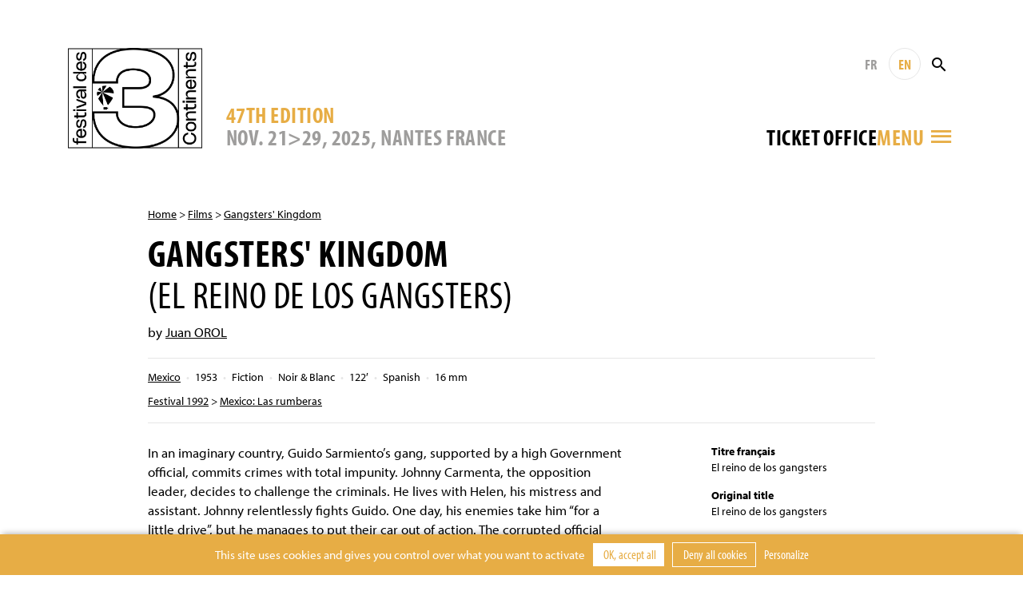

--- FILE ---
content_type: text/html; charset=UTF-8
request_url: https://www.3continents.com/en/film/el-reino-de-los-gangsters/
body_size: 9653
content:
<!DOCTYPE html>
<html>
<head>
  <meta charset="utf-8">
  <meta name="viewport" content="width=device-width, initial-scale=1, shrink-to-fit=no">
  <link rel="apple-touch-icon" sizes="180x180" href="https://www.3continents.com/apple-touch-icon.png">
  <link rel="icon" type="image/png" sizes="32x32" href="https://www.3continents.com/favicon-32x32.png">
  <link rel="icon" type="image/png" sizes="16x16" href="https://www.3continents.com/favicon-16x16.png">
  <link rel="manifest" href="https://www.3continents.com/site.webmanifest">
  <link rel="mask-icon" href="https://www.3continents.com/safari-pinned-tab.svg" color="#5bbad5">
  <meta name="msapplication-TileColor" content="#ffffff">
  <meta name="theme-color" content="#ffffff">
  <meta name='robots' content='index, follow, max-image-preview:large, max-snippet:-1, max-video-preview:-1' />
	<style>img:is([sizes="auto" i], [sizes^="auto," i]) { contain-intrinsic-size: 3000px 1500px }</style>
	<title>El reino de los gangsters - Festival des 3 Continents</title>
	<link rel="canonical" href="https://www.3continents.com/fr/film/el-reino-de-los-gangsters/" />
	<meta property="og:locale" content="en_US" />
	<meta property="og:type" content="article" />
	<meta property="og:title" content="El reino de los gangsters - Festival des 3 Continents" />
	<meta property="og:url" content="https://www.3continents.com/fr/film/el-reino-de-los-gangsters/" />
	<meta property="og:site_name" content="Festival des 3 Continents" />
	<meta property="article:modified_time" content="2022-07-12T08:53:06+00:00" />
	<meta property="og:image" content="https://www.3continents.com/wp-content/uploads/facebook-og-default.png" />
	<meta property="og:image:width" content="1200" />
	<meta property="og:image:height" content="630" />
	<meta property="og:image:type" content="image/png" />
	<meta name="twitter:card" content="summary_large_image" />
	<meta name="twitter:image" content="https://www.3continents.com/wp-content/uploads/facebook-og-default.png" />
	<script type="application/ld+json" class="yoast-schema-graph">{"@context":"https://schema.org","@graph":[{"@type":"WebPage","@id":"https://www.3continents.com/fr/film/el-reino-de-los-gangsters/","url":"https://www.3continents.com/fr/film/el-reino-de-los-gangsters/","name":"El reino de los gangsters - Festival des 3 Continents","isPartOf":{"@id":"https://www.3continents.com/#website"},"datePublished":"2022-07-11T09:18:51+00:00","dateModified":"2022-07-12T08:53:06+00:00","breadcrumb":{"@id":"https://www.3continents.com/fr/film/el-reino-de-los-gangsters/#breadcrumb"},"inLanguage":"en-US","potentialAction":[{"@type":"ReadAction","target":["https://www.3continents.com/fr/film/el-reino-de-los-gangsters/"]}]},{"@type":"BreadcrumbList","@id":"https://www.3continents.com/fr/film/el-reino-de-los-gangsters/#breadcrumb","itemListElement":[{"@type":"ListItem","position":1,"name":"Accueil","item":"https://www.3continents.com/fr/"},{"@type":"ListItem","position":2,"name":"Film","item":"https://www.3continents.com/fr/films/"},{"@type":"ListItem","position":3,"name":"El reino de los gangsters"}]},{"@type":"WebSite","@id":"https://www.3continents.com/#website","url":"https://www.3continents.com/","name":"Festival des 3 Continents","description":"Un site utilisant WordPress","publisher":{"@id":"https://www.3continents.com/#organization"},"potentialAction":[{"@type":"SearchAction","target":{"@type":"EntryPoint","urlTemplate":"https://www.3continents.com/?s={search_term_string}"},"query-input":{"@type":"PropertyValueSpecification","valueRequired":true,"valueName":"search_term_string"}}],"inLanguage":"en-US"},{"@type":"Organization","@id":"https://www.3continents.com/#organization","name":"Festival des 3 Continents","url":"https://www.3continents.com/","logo":{"@type":"ImageObject","inLanguage":"en-US","@id":"https://www.3continents.com/#/schema/logo/image/","url":"https://www.3continents.com/wp-content/uploads/logo-fr.png","contentUrl":"https://www.3continents.com/wp-content/uploads/logo-fr.png","width":500,"height":354,"caption":"Festival des 3 Continents"},"image":{"@id":"https://www.3continents.com/#/schema/logo/image/"}}]}</script>
<link rel='dns-prefetch' href='//use.typekit.net' />
<link rel='stylesheet' id='wp-block-library-css' href='https://www.3continents.com/wp-includes/css/dist/block-library/style.min.css' type='text/css' media='all' />
<style id='classic-theme-styles-inline-css' type='text/css'>
/*! This file is auto-generated */
.wp-block-button__link{color:#fff;background-color:#32373c;border-radius:9999px;box-shadow:none;text-decoration:none;padding:calc(.667em + 2px) calc(1.333em + 2px);font-size:1.125em}.wp-block-file__button{background:#32373c;color:#fff;text-decoration:none}
</style>
<link rel='stylesheet' id='wp-components-css' href='https://www.3continents.com/wp-includes/css/dist/components/style.min.css' type='text/css' media='all' />
<link rel='stylesheet' id='wp-preferences-css' href='https://www.3continents.com/wp-includes/css/dist/preferences/style.min.css' type='text/css' media='all' />
<link rel='stylesheet' id='wp-block-editor-css' href='https://www.3continents.com/wp-includes/css/dist/block-editor/style.min.css' type='text/css' media='all' />
<link rel='stylesheet' id='popup-maker-block-library-style-css' href='https://www.3continents.com/wp-content/plugins/popup-maker/dist/packages/block-library-style.css' type='text/css' media='all' />
<style id='global-styles-inline-css' type='text/css'>
:root{--wp--preset--aspect-ratio--square: 1;--wp--preset--aspect-ratio--4-3: 4/3;--wp--preset--aspect-ratio--3-4: 3/4;--wp--preset--aspect-ratio--3-2: 3/2;--wp--preset--aspect-ratio--2-3: 2/3;--wp--preset--aspect-ratio--16-9: 16/9;--wp--preset--aspect-ratio--9-16: 9/16;--wp--preset--color--black: #000000;--wp--preset--color--cyan-bluish-gray: #abb8c3;--wp--preset--color--white: #ffffff;--wp--preset--color--pale-pink: #f78da7;--wp--preset--color--vivid-red: #cf2e2e;--wp--preset--color--luminous-vivid-orange: #ff6900;--wp--preset--color--luminous-vivid-amber: #fcb900;--wp--preset--color--light-green-cyan: #7bdcb5;--wp--preset--color--vivid-green-cyan: #00d084;--wp--preset--color--pale-cyan-blue: #8ed1fc;--wp--preset--color--vivid-cyan-blue: #0693e3;--wp--preset--color--vivid-purple: #9b51e0;--wp--preset--gradient--vivid-cyan-blue-to-vivid-purple: linear-gradient(135deg,rgba(6,147,227,1) 0%,rgb(155,81,224) 100%);--wp--preset--gradient--light-green-cyan-to-vivid-green-cyan: linear-gradient(135deg,rgb(122,220,180) 0%,rgb(0,208,130) 100%);--wp--preset--gradient--luminous-vivid-amber-to-luminous-vivid-orange: linear-gradient(135deg,rgba(252,185,0,1) 0%,rgba(255,105,0,1) 100%);--wp--preset--gradient--luminous-vivid-orange-to-vivid-red: linear-gradient(135deg,rgba(255,105,0,1) 0%,rgb(207,46,46) 100%);--wp--preset--gradient--very-light-gray-to-cyan-bluish-gray: linear-gradient(135deg,rgb(238,238,238) 0%,rgb(169,184,195) 100%);--wp--preset--gradient--cool-to-warm-spectrum: linear-gradient(135deg,rgb(74,234,220) 0%,rgb(151,120,209) 20%,rgb(207,42,186) 40%,rgb(238,44,130) 60%,rgb(251,105,98) 80%,rgb(254,248,76) 100%);--wp--preset--gradient--blush-light-purple: linear-gradient(135deg,rgb(255,206,236) 0%,rgb(152,150,240) 100%);--wp--preset--gradient--blush-bordeaux: linear-gradient(135deg,rgb(254,205,165) 0%,rgb(254,45,45) 50%,rgb(107,0,62) 100%);--wp--preset--gradient--luminous-dusk: linear-gradient(135deg,rgb(255,203,112) 0%,rgb(199,81,192) 50%,rgb(65,88,208) 100%);--wp--preset--gradient--pale-ocean: linear-gradient(135deg,rgb(255,245,203) 0%,rgb(182,227,212) 50%,rgb(51,167,181) 100%);--wp--preset--gradient--electric-grass: linear-gradient(135deg,rgb(202,248,128) 0%,rgb(113,206,126) 100%);--wp--preset--gradient--midnight: linear-gradient(135deg,rgb(2,3,129) 0%,rgb(40,116,252) 100%);--wp--preset--font-size--small: 13px;--wp--preset--font-size--medium: 20px;--wp--preset--font-size--large: 36px;--wp--preset--font-size--x-large: 42px;--wp--preset--spacing--20: 0.44rem;--wp--preset--spacing--30: 0.67rem;--wp--preset--spacing--40: 1rem;--wp--preset--spacing--50: 1.5rem;--wp--preset--spacing--60: 2.25rem;--wp--preset--spacing--70: 3.38rem;--wp--preset--spacing--80: 5.06rem;--wp--preset--shadow--natural: 6px 6px 9px rgba(0, 0, 0, 0.2);--wp--preset--shadow--deep: 12px 12px 50px rgba(0, 0, 0, 0.4);--wp--preset--shadow--sharp: 6px 6px 0px rgba(0, 0, 0, 0.2);--wp--preset--shadow--outlined: 6px 6px 0px -3px rgba(255, 255, 255, 1), 6px 6px rgba(0, 0, 0, 1);--wp--preset--shadow--crisp: 6px 6px 0px rgba(0, 0, 0, 1);}:where(.is-layout-flex){gap: 0.5em;}:where(.is-layout-grid){gap: 0.5em;}body .is-layout-flex{display: flex;}.is-layout-flex{flex-wrap: wrap;align-items: center;}.is-layout-flex > :is(*, div){margin: 0;}body .is-layout-grid{display: grid;}.is-layout-grid > :is(*, div){margin: 0;}:where(.wp-block-columns.is-layout-flex){gap: 2em;}:where(.wp-block-columns.is-layout-grid){gap: 2em;}:where(.wp-block-post-template.is-layout-flex){gap: 1.25em;}:where(.wp-block-post-template.is-layout-grid){gap: 1.25em;}.has-black-color{color: var(--wp--preset--color--black) !important;}.has-cyan-bluish-gray-color{color: var(--wp--preset--color--cyan-bluish-gray) !important;}.has-white-color{color: var(--wp--preset--color--white) !important;}.has-pale-pink-color{color: var(--wp--preset--color--pale-pink) !important;}.has-vivid-red-color{color: var(--wp--preset--color--vivid-red) !important;}.has-luminous-vivid-orange-color{color: var(--wp--preset--color--luminous-vivid-orange) !important;}.has-luminous-vivid-amber-color{color: var(--wp--preset--color--luminous-vivid-amber) !important;}.has-light-green-cyan-color{color: var(--wp--preset--color--light-green-cyan) !important;}.has-vivid-green-cyan-color{color: var(--wp--preset--color--vivid-green-cyan) !important;}.has-pale-cyan-blue-color{color: var(--wp--preset--color--pale-cyan-blue) !important;}.has-vivid-cyan-blue-color{color: var(--wp--preset--color--vivid-cyan-blue) !important;}.has-vivid-purple-color{color: var(--wp--preset--color--vivid-purple) !important;}.has-black-background-color{background-color: var(--wp--preset--color--black) !important;}.has-cyan-bluish-gray-background-color{background-color: var(--wp--preset--color--cyan-bluish-gray) !important;}.has-white-background-color{background-color: var(--wp--preset--color--white) !important;}.has-pale-pink-background-color{background-color: var(--wp--preset--color--pale-pink) !important;}.has-vivid-red-background-color{background-color: var(--wp--preset--color--vivid-red) !important;}.has-luminous-vivid-orange-background-color{background-color: var(--wp--preset--color--luminous-vivid-orange) !important;}.has-luminous-vivid-amber-background-color{background-color: var(--wp--preset--color--luminous-vivid-amber) !important;}.has-light-green-cyan-background-color{background-color: var(--wp--preset--color--light-green-cyan) !important;}.has-vivid-green-cyan-background-color{background-color: var(--wp--preset--color--vivid-green-cyan) !important;}.has-pale-cyan-blue-background-color{background-color: var(--wp--preset--color--pale-cyan-blue) !important;}.has-vivid-cyan-blue-background-color{background-color: var(--wp--preset--color--vivid-cyan-blue) !important;}.has-vivid-purple-background-color{background-color: var(--wp--preset--color--vivid-purple) !important;}.has-black-border-color{border-color: var(--wp--preset--color--black) !important;}.has-cyan-bluish-gray-border-color{border-color: var(--wp--preset--color--cyan-bluish-gray) !important;}.has-white-border-color{border-color: var(--wp--preset--color--white) !important;}.has-pale-pink-border-color{border-color: var(--wp--preset--color--pale-pink) !important;}.has-vivid-red-border-color{border-color: var(--wp--preset--color--vivid-red) !important;}.has-luminous-vivid-orange-border-color{border-color: var(--wp--preset--color--luminous-vivid-orange) !important;}.has-luminous-vivid-amber-border-color{border-color: var(--wp--preset--color--luminous-vivid-amber) !important;}.has-light-green-cyan-border-color{border-color: var(--wp--preset--color--light-green-cyan) !important;}.has-vivid-green-cyan-border-color{border-color: var(--wp--preset--color--vivid-green-cyan) !important;}.has-pale-cyan-blue-border-color{border-color: var(--wp--preset--color--pale-cyan-blue) !important;}.has-vivid-cyan-blue-border-color{border-color: var(--wp--preset--color--vivid-cyan-blue) !important;}.has-vivid-purple-border-color{border-color: var(--wp--preset--color--vivid-purple) !important;}.has-vivid-cyan-blue-to-vivid-purple-gradient-background{background: var(--wp--preset--gradient--vivid-cyan-blue-to-vivid-purple) !important;}.has-light-green-cyan-to-vivid-green-cyan-gradient-background{background: var(--wp--preset--gradient--light-green-cyan-to-vivid-green-cyan) !important;}.has-luminous-vivid-amber-to-luminous-vivid-orange-gradient-background{background: var(--wp--preset--gradient--luminous-vivid-amber-to-luminous-vivid-orange) !important;}.has-luminous-vivid-orange-to-vivid-red-gradient-background{background: var(--wp--preset--gradient--luminous-vivid-orange-to-vivid-red) !important;}.has-very-light-gray-to-cyan-bluish-gray-gradient-background{background: var(--wp--preset--gradient--very-light-gray-to-cyan-bluish-gray) !important;}.has-cool-to-warm-spectrum-gradient-background{background: var(--wp--preset--gradient--cool-to-warm-spectrum) !important;}.has-blush-light-purple-gradient-background{background: var(--wp--preset--gradient--blush-light-purple) !important;}.has-blush-bordeaux-gradient-background{background: var(--wp--preset--gradient--blush-bordeaux) !important;}.has-luminous-dusk-gradient-background{background: var(--wp--preset--gradient--luminous-dusk) !important;}.has-pale-ocean-gradient-background{background: var(--wp--preset--gradient--pale-ocean) !important;}.has-electric-grass-gradient-background{background: var(--wp--preset--gradient--electric-grass) !important;}.has-midnight-gradient-background{background: var(--wp--preset--gradient--midnight) !important;}.has-small-font-size{font-size: var(--wp--preset--font-size--small) !important;}.has-medium-font-size{font-size: var(--wp--preset--font-size--medium) !important;}.has-large-font-size{font-size: var(--wp--preset--font-size--large) !important;}.has-x-large-font-size{font-size: var(--wp--preset--font-size--x-large) !important;}
:where(.wp-block-post-template.is-layout-flex){gap: 1.25em;}:where(.wp-block-post-template.is-layout-grid){gap: 1.25em;}
:where(.wp-block-columns.is-layout-flex){gap: 2em;}:where(.wp-block-columns.is-layout-grid){gap: 2em;}
:root :where(.wp-block-pullquote){font-size: 1.5em;line-height: 1.6;}
</style>
<link rel='stylesheet' id='wp-smart-crop-renderer-css' href='https://www.3continents.com/wp-content/plugins/wp-smartcrop/css/image-renderer.css' type='text/css' media='all' />
<link rel='stylesheet' id='adobe-fonts-css' href='https://use.typekit.net/vwc6xyl.css' type='text/css' media='all' />
<link rel='stylesheet' id='bootstrap-css' href='https://www.3continents.com/wp-content/themes/f3c/assets/css/bootstrap.min.css' type='text/css' media='all' />
<link rel='stylesheet' id='main-style-css' href='https://www.3continents.com/wp-content/themes/f3c/style.20251114.css' type='text/css' media='all' />
<script type="text/javascript" src="https://www.3continents.com/wp-content/themes/f3c/assets/js/jquery-3.5.1.min.js" id="jquery-js"></script>
<script type="text/javascript" src="https://www.3continents.com/wp-content/themes/f3c/assets/js/popper.min.js" id="popper-js"></script>
<script type="text/javascript" src="https://www.3continents.com/wp-content/themes/f3c/assets/js/bootstrap.min.js" id="bootstrap-js"></script>
<script type="text/javascript" src="https://www.3continents.com/wp-content/themes/f3c/assets/js/swiper.min.js" id="swiper-js"></script>
<link rel="https://api.w.org/" href="https://www.3continents.com/wp-json/" /><link rel="alternate" title="oEmbed (JSON)" type="application/json+oembed" href="https://www.3continents.com/wp-json/oembed/1.0/embed?url=https%3A%2F%2Fwww.3continents.com%2Fen%2Ffilm%2Fel-reino-de-los-gangsters%2F" />
<link rel="alternate" title="oEmbed (XML)" type="text/xml+oembed" href="https://www.3continents.com/wp-json/oembed/1.0/embed?url=https%3A%2F%2Fwww.3continents.com%2Fen%2Ffilm%2Fel-reino-de-los-gangsters%2F&#038;format=xml" /></head>
<body>

<header class="header container-fluid">

  <div class="header-inner container">

    <a href="https://www.3continents.com/en" class="header-logo-mobile"><img class="img-fluid" src="https://www.3continents.com/wp-content/themes/f3c/assets/img/logo-fr.png" alt="Festival 3 Continents"></a>
    <a href="https://www.3continents.com/en" class="header-logo"><img class="img-fluid" src="https://www.3continents.com/wp-content/themes/f3c/assets/img/logo-fr.png" alt="Festival 3 Continents"></a>
    <!-- <div class="header-international"><img class="img-fluid" src="https://www.3continents.com/wp-content/themes/f3c/assets/img/montgolfiere-en.png" alt="Compétition internationale"></div> -->

    <div class="header-middle">
      <div class="header-edition d-none d-md-block">
        <div class="header-edition-num">47th edition</div>
        <div class="header-edition-dates">NOV. 21>29, 2025, Nantes France</div>
      </div>

      <div class="header-right">
        <div class="header-tools">
          <a href="https://www.3continents.com/fr/film/el-reino-de-los-gangsters/" title="Français" class="header-langue">FR</a>
          <a href="https://www.3continents.com/en/film/el-reino-de-los-gangsters/" title="English" class="header-langue active">EN</a>
          <form action="https://www.3continents.com/en/" method="get" class="search-form"><input type="text" name="s" value="" placeholder="Rechercher" class="search-input"><button class="search-button"><i class="icon-search"></i></button></form>
        </div>
        <div class="header-tools-2">
          <div class="billetterie-toggle"> <div class="billetterie-toggle-text"><a href="https://www.3continents.com/en/infos-pratiques/billetterie-2025/" alt="" target="_blank">Ticket office</a></div></div>          <div class="menu-toggle">
            <div class="header-tools menu-tools">
              <a href="https://www.3continents.com/fr/film/el-reino-de-los-gangsters/" title="Français" class="header-langue">FR</a>
              <a href="https://www.3continents.com/en/film/el-reino-de-los-gangsters/" title="English" class="header-langue active">EN</a>
            </div>
            <div class="menu-toggle-text">Menu</div>
            <i class="icon-menu"></i>
          </div>
        </div>
      </div>
    </div>

  </div>
  <div class="header-edition-mobile container">
    NOV. 21>29, 2025, Nantes France  </div>

  <nav class="nav-inner container">
    <div class="row">
      <div class="col-md-4">
        <ul id="menu"><li><a href="https://www.3continents.com/en/47e-edition-2025/">Festival 2025</a><div class="nav-sub"><ul><li><a href="https://www.3continents.com/en/programme/2025/">47th edition</a></li><li><a href="https://www.3continents.com/en/?page_id=67586/">2025 Ticketing</a></li><li><a href="https://www.3continents.com/en/infos-pratiques/">General Informations</a></li><li class="nav-sub-item"><a href="https://www.3continents.com/en/infos-pratiques/les-lieux/">Venues and Access</a></li><li class="nav-sub-item"><a href="https://www.3continents.com/en/infos-pratiques/venir-a-nantes/">Coming to Nantes</a></li><li class="nav-sub-item"><a href="https://www.3continents.com/en/infos-pratiques/se-restaurer/">Restaurants</a></li><li><a href="https://www.3continents.com/en/presse-pros/">Professionals and press</a></li><li class="nav-sub-item"><a href="https://www.3continents.com/en/presse-pros/presse-communication-2025/">Press and communication 2025</a></li><li class="nav-sub-item"><a href="https://www.3continents.com/en/presse-pros/demande-d-accreditation/">Accreditation Requests</a></li><li class="nav-sub-item"><a href="https://www.3continents.com/en/presse-pros/inscrire-un-film/">Submit a film</a></li><li><a href="https://www.3continents.com/en/soutenir/partenaires/">Official partners</a></li><li><a href="https://www.3continents.com/en/les-3-continents/equipe/">Team</a></li></ul></div></li><li><a href="https://www.3continents.com/en/parcours-scolaires/">School screenings 2025</a><div class="nav-desc">Programming for school audiences, educational tools and suggested itineraries</div><div class="nav-sub"><ul><li><a href="https://www.3continents.com/en/parcours-scolaires/selection-jeunes-publics/">Young audiences program and educational resources</a></li><li class="nav-sub-item"><a href="https://www.3continents.com/en/parcours-scolaires/selection-jeunes-publics/maternelles-et-primaires-premiers-pas-vers-les-3-continents/">Kindergarten and elementary school: First Steps Towards the 3 Continents</a></li><li class="nav-sub-item"><a href="https://www.3continents.com/en/parcours-scolaires/selection-jeunes-publics/colleges-et-lycees-extrait-du-programme-thematique/">Middle and high school: extract from the thematic program</a></li><li class="nav-sub-item"><a href="https://www.3continents.com/en/parcours-scolaires/selection-jeunes-publics/precedentes-selections/">Previous selections</a></li><li><a href="https://www.3continents.com/en/parcours-scolaires/ressources-pedagogiques/">Educational resources</a></li><li><a href="https://www.3continents.com/en/parcours-scolaires/selection-jeunes-publics/colleges-et-lycees-extrait-du-programme-thematique/travaux-des-eleves/">Students Work</a></li></ul></div></li><li><a href="https://www.3continents.com/en/production-and-storytelling/">Production and Storytelling</a><div class="nav-desc">Professional side of the festival: training workshops initiating to international co-production throughout the year</div><div class="nav-sub"><ul><li><a href="https://www.3continents.com/en/production-and-storytelling/decouvrir/">Discovering</a></li><li class="nav-sub-item"><a href="https://www.3continents.com/en/production-and-storytelling/decouvrir/formation-professionnelle/">Professional training</a></li><li class="nav-sub-item"><a href="https://www.3continents.com/en/production-and-storytelling/decouvrir/carte-des-ateliers/">Workshops map</a></li><li class="nav-sub-item"><a href="https://www.3continents.com/en/production-and-storytelling/decouvrir/films-alumni/">Films Gallery</a></li><li class="nav-sub-item"><a href="https://www.3continents.com/en/production-and-storytelling/decouvrir/temoignages/">Testimonies</a></li><li><a href="https://www.3continents.com/en/programme/2021/pas-20-ans/">PAS ★ 20th Anniversary</a></li><li><a href="https://www.3continents.com/en/production-and-storytelling/se-former/">Training</a></li><li class="nav-sub-item"><a href="https://www.3continents.com/en/production-and-storytelling/se-former/nantes/">Nantes</a></li><li class="nav-sub-item"><a href="https://www.3continents.com/en/production-and-storytelling/se-former/pas-parana/">Asunción</a></li><li class="nav-sub-item"><a href="https://www.3continents.com/en/production-and-storytelling/se-former/dubai/">Dubaï</a></li><li class="nav-sub-item"><a href="https://www.3continents.com/en/production-and-storytelling/se-former/fortaleza/">Fortaleza</a></li><li class="nav-sub-item"><a href="https://www.3continents.com/en/production-and-storytelling/se-former/sderot/">Sderot</a></li><li class="nav-sub-item"><a href="https://www.3continents.com/en/production-and-storytelling/se-former/taipei/">Taipei | Manila</a></li><li><a href="https://www.3continents.com/en/production-and-storytelling/candidater/">Applying</a></li><li class="nav-sub-item"><a href="https://www.3continents.com/en/production-and-storytelling/candidater/reglements/">Regulations</a></li><li class="nav-sub-item"><a href="https://www.3continents.com/en/production-and-storytelling/candidater/formulaires/">Forms</a></li><li><a href="https://www.3continents.com/en/production-and-storytelling/travailler/">Working</a></li><li class="nav-sub-item"><a href="https://www.3continents.com/en/production-and-storytelling/travailler/documents-ressources/">Educational Resources</a></li><li class="nav-sub-item"><a href="https://www.3continents.com/en/production-and-storytelling/travailler/reseau-professionnel/">Networking</a></li><li><a href="https://www.3continents.com/en/production-and-storytelling/rechercher/">Researching</a></li><li class="nav-sub-item"><a href="https://www.3continents.com/en/production-and-storytelling/rechercher/universitaire-en-residence/">Scholar in Residence</a></li></ul></div></li><li><a href="https://www.3continents.com/en/actions-culturelles/">Cultural action</a><div class="nav-desc">A wide range of workshops throughout the year, to learn about the cinematographies of the three continents  </div><div class="nav-sub"><ul><li><a href="https://www.3continents.com/en/actions-culturelles/la-mediation/">Mediation to three continents films</a></li><li><a href="https://www.3continents.com/en/actions-culturelles/la-mediation/seances-accompagnees/">Film debates</a></li><li><a href="https://www.3continents.com/en/actions-culturelles/ateliers-critique/">Film analysis</a></li><li><a href="https://www.3continents.com/en/actions-culturelles/ateliers-de-realisation/">Casting and acting direction</a></li><li><a href="https://www.3continents.com/en/actions-culturelles/ateliers-fond-vert/">Animated images</a></li><li><a href="https://www.3continents.com/en/actions-culturelles/metiers-du-cinema/">Film professions</a></li><li><a href="https://www.3continents.com/en/actions-culturelles/pendant-le-festival/">During the festival</a></li></ul></div></li><li><a href="https://www.3continents.com/en/soutenir/">Support</a><div class="nav-desc">Join the festival as a volunteer, partner or sponsor</div><div class="nav-sub"><ul><li><a href="https://www.helloasso.com/associations/festival-des-3-continents/formulaires/1/en/">Donate</a></li><li><a href="https://www.3continents.com/en/soutenir/devenir-partenaire/">Become a partner</a></li><li><a href="https://www.3continents.com/en/soutenir/devenir-benevole/">Become a volunteer</a></li><li><a href="https://www.3continents.com/en/soutenir/heberger-un-e-invite-e/">Host a guest</a></li></ul></div></li><li><a href="https://www.3continents.com/en/les-3-continents/">The 3 Continents</a><div class="nav-desc">Discover the 3 Continents association and the history of the festival</div><div class="nav-sub"><ul><li><a href="https://www.3continents.com/en/les-3-continents/decouvrir/">About us</a></li><li><a href="https://www.3continents.com/en/les-3-continents/nos-engagements/">Our commitments</a></li><li class="nav-sub-item"><a href="https://www.3continents.com/en/les-3-continents/nos-engagements/developpement-durable/">Sustainable Event</a></li><li class="nav-sub-item"><a href="https://www.3continents.com/en/les-3-continents/nos-engagements/parite-et-diversite/">Parity and Inclusion</a></li><li class="nav-sub-item"><a href="https://www.3continents.com/en/les-3-continents/nos-engagements/accessibilite/">Accessibility</a></li><li><a href="https://www.3continents.com/en/les-3-continents/l-association/">Association</a></li></ul></div></li><li><a href="https://www.3continents.com/en/ledition-2015/">Archives</a><div class="nav-desc">All the films of the previous editions since 1979</div><div class="nav-sub"><ul><li><a href="https://www.3continents.com/en/editions/">Previous Editions</a></li><li><a href="https://www.3continents.com/en/films/" aria-current="page">Films Directory</a></li></ul></div></li></ul>      </div>
    </div>
  </nav>
  <div class="nav-tools container">
    <a href="https://www.3continents.com/fr/film/el-reino-de-los-gangsters/" title="Français" class="header-langue">FR</a>
    <a href="https://www.3continents.com/en/film/el-reino-de-los-gangsters/" title="English" class="header-langue active">EN</a>
        <form action="https://www.3continents.com/en/" method="get" class="search-form"><input type="text" name="s" value="" placeholder="Rechercher" class="search-input"><button class="search-button search-button-mobile"><i class="icon-search"></i></button></form>
  </div>

</header>

<main class="container page film">

<p class="ariane"><a href="https://www.3continents.com/en">Home</a> > <a href="https://www.3continents.com/en/films/">Films</a> > <a href="https://www.3continents.com/en/film/el-reino-de-los-gangsters/">Gangsters' Kingdom</a></p><h1>Gangsters' Kingdom<br><span>(El reino de los gangsters)</span></h1><p class="realisateur">by <a href="https://www.3continents.com/en/individu/juan-orol/">Juan OROL</a></p><div class="film-infos"><ul class="film-infos-line"><li><a href="https://www.3continents.com/en/pays/amerique-latine/mexique/">Mexico</a></li><li>1953</li><li>Fiction</li><li>Noir & Blanc</li><li>122&prime;</li><li>Spanish</li><li>16 mm</li></ul><ul class="film-infos-line"><li><a href="https://www.3continents.com/en/programme/1992/">Festival 1992</a> > <a href="https://www.3continents.com/en/programme/1992/mexique-las-rumberas/">Mexico: Las rumberas</a></li></ul></div><div class="row"><div class="col-md-8"><div class="content"><div class="text"><div class="page" title="Page 28">
<div class="layoutArea">
<div class="column">
<p>In an imaginary country, Guido Sarmiento&#8217;s gang, supported by a high Government official, commits crimes with total impunity. Johnny Carmenta, the opposition leader, decides to challenge the criminals. He lives with Helen, his mistress and assistant. Johnny relentlessly fights Guido. One day, his enemies take him &#8220;for a little drive&#8221;, but he manages to put their car out of action. The corrupted official gets the sack .Johnny kills Mario, his brother-in-law, believing be was protecting his sister, Mary. He is taken to court but the jury acquits him, fearing revenge. Mary doesn&#8217;t knowJohnny is her brother and tries to poison him. At a fancy dress bail, Johnny and his men kill ail the members of Guido&#8217;s gang. Unfortunately, Johnny is betrayed by Helen and her brother, who is a policeman.</p>
</div>
</div>
</div>
</div></div></div><div class="col-md-3 offset-md-1"><ul class="film-generique"><li><strong>Titre français</strong><br>El reino de los gangsters</li><li><strong>Original title</strong><br>El reino de los gangsters</li><li><strong>Titre international</strong><br>Gangsters' Kingdom</li><li><strong>Scénario</strong><br>Juan Orol</li><li><strong>Photo</strong><br>Domingo Carrillo</li><li><strong>Montage</strong><br>Juan José Marino</li><li><strong>Musique</strong><br>Max Urban, Armando Valdespi </li><li><strong>Interprétation</strong><br>Juan Orol, Rosa Carmina, Lilia Prado, Manuel Arvide, Enrique Zambrano, Juanita Riverón, Francisco Jambrina, Roberto Canedo.</li><li><strong>Production</strong><br> España Sono Films, Juan Orol</li><li><strong>Support de projection</strong><br>16 mm</li></ul></div></div><section class="rebond"><h2>Read more</h2><div class="row"><a href="https://www.3continents.com/en/film/adja-tio-a-cause-de-lheritage/" class="col-md-4 col-6 mod mod-film"><div class="mod-inner"><div class="mod-image"><img class="img-fluid" src="https://www.3continents.com/wp-content/uploads/thumbs/medium/a/adja-660x350.jpg" ></div><div class="mod-title">Adja Tio : All because of the Inheritance</div><div class="mod-subtitle">(Adja Tio)</div><div class="mod-text">by Jean-Louis KOULA<br>Côte d'Ivoire — 1980</div></div></a><a href="https://www.3continents.com/en/film/une-branche-de-prunier/" class="col-md-4 col-6 mod mod-film"><div class="mod-inner"><div class="mod-image"><img class="img-fluid" src="https://www.3continents.com/wp-content/uploads/thumbs/medium/1/1931-660x350.jpg" ></div><div class="mod-title">A Spray of Plum Blossoms</div><div class="mod-subtitle">(Yijian Mei)</div><div class="mod-text">by BU Wancang<br>China — 1931</div></div></a><a href="https://www.3continents.com/en/film/people-mountain-people-sea/" class="col-md-4 col-6 mod mod-film"><div class="mod-inner"><div class="mod-image"><img class="img-fluid" src="https://www.3continents.com/wp-content/uploads/thumbs/medium/r/ren-hai-ren-hai-still-01-660x350.jpg" ></div><div class="mod-title">People Mountain People Sea</div><div class="mod-subtitle">(Ren Shan Ren Hai)</div><div class="mod-text">by CAI Shangjun<br>China — 2011</div></div></a></div></section>
</main>

<!-- FOOTER -->
<footer class="footer">
  <div class="container-fluid footer-thanks"><div class="container"><p>The Festival thanks warmly all its partners for their support along with all the volunteers, public and everyone who makes it happen.</p></div></div>
  <div class="container-fluid footer-partners"><div class="container"><ul><li><a href="http://www.nantes.fr/home.html" target="_blank"><img src="https://www.3continents.com/wp-content/uploads/thumbs/partner/0/015_vdn_logo-blanc__rvb-1-100x39.jpg"  alt="Ville de Nantes"></a></li><li><a href="https://metropole.nantes.fr/" target="_blank"><img src="https://www.3continents.com/wp-content/uploads/thumbs/partner/l/logo-noir-100x42.jpg"  alt="Nantes Métropole"></a></li><li><a href="http://www.loire-atlantique.fr/" target="_blank"><img src="https://www.3continents.com/wp-content/uploads/thumbs/partner/c/cd44_noir-2-95x50.jpg"  alt="Conseil Général de Loire Atlantique"></a></li><li><a href="http://www.cnc.fr/" target="_blank"><img src="https://www.3continents.com/wp-content/uploads/thumbs/partner/l/logo-cnc-2-100x33.jpg"  alt="CNC"></a></li><li><a href="http://www.culturecommunication.gouv.fr/Regions/Drac-Pays-de-la-Loire" target="_blank"><img src="https://www.3continents.com/wp-content/uploads/pref_region_pays_de_la_loire_cmjn-jpeg-scaled-1.jpg"  alt="DRAC"></a></li><li class="sep"><a href="https://www.telerama.fr/" target="_blank"><img src="https://www.3continents.com/wp-content/uploads/thumbs/partner/t/telerama_logo-100x36.png"  alt="Télérama"></a></li><li><a href="https://www.cahiersducinema.com/" target="_blank"><img src="https://www.3continents.com/wp-content/uploads/thumbs/partner/p/png_noir_logo-cahiers-1-100x45.png"  alt="Cahiers du Cinéma"></a></li><li><a href="https://www.lesinrocks.com/" target="_blank"><img src="https://www.3continents.com/wp-content/uploads/thumbs/partner/i/inrockuptibles_logo_grand-100x28.png"  alt="Les Inrockuptibles"></a></li><li><a href="https://revue-positif.com/" target="_blank"><img src="https://www.3continents.com/wp-content/uploads/thumbs/partner/p/positif-noir-100x38.jpg"  alt="Positif"></a></li></ul></div></div>
  <div class="container-fluid footer-bottom">
    <div class="container">
      <div class="row">
        <div class="col-md-7 order-md-1 order-2 footer-contact">
          LES 3 CONTINENTS<br />
7 rue de l’Héronnière <br />
BP 43302<br />
44033 Nantes Cedex 1 <br />
France <br />
+33 (0)2 40 69 74 14        </div>
        <div class="col-md-5 order-md-2 order-1 footer-news">
          <p class="newsform-title">Subscribe<br>to our newsletter</p>
          <form class="newsform">
            <input class="newsform-email" type="text" name="email" placeholder="Your email address" required="required">
            <button class="newsform-button"><i class="icon-right"></i></button>
            <div class="newsform-response">
              <div class="newsform-response-text"></div>
              <div class="newsform-response-close newsform-button"><i class="icon-close"></i></div>
            </div>
          </form>
          <ul id="menu-footer"><li><a href="mailto:administration@3continents.com">Contact</a></li><li><a href="https://www.3continents.com/en/credits/">Credits</a></li></ul>        </div>
      </div>
    </div>
  </div>
</footer>

<script type="speculationrules">
{"prefetch":[{"source":"document","where":{"and":[{"href_matches":"\/*"},{"not":{"href_matches":["\/wp-*.php","\/wp-admin\/*","\/wp-content\/uploads\/*","\/wp-content\/*","\/wp-content\/plugins\/*","\/wp-content\/themes\/f3c\/*","\/*\\?(.+)"]}},{"not":{"selector_matches":"a[rel~=\"nofollow\"]"}},{"not":{"selector_matches":".no-prefetch, .no-prefetch a"}}]},"eagerness":"conservative"}]}
</script>
<script type="text/javascript">
/* <![CDATA[ */
	var relevanssi_rt_regex = /(&|\?)_(rt|rt_nonce)=(\w+)/g
	var newUrl = window.location.search.replace(relevanssi_rt_regex, '')
	history.replaceState(null, null, window.location.pathname + newUrl + window.location.hash)
/* ]]> */
</script>
<script type="text/javascript" id="jquery.wp-smartcrop-js-extra">
/* <![CDATA[ */
var wpsmartcrop_options = {"focus_mode":"power-lines"};
/* ]]> */
</script>
<script type="text/javascript" src="https://www.3continents.com/wp-content/plugins/wp-smartcrop/js/jquery.wp-smartcrop.min.js" id="jquery.wp-smartcrop-js"></script>
<script type="text/javascript" id="main-script-js-extra">
/* <![CDATA[ */
var url = {"home":"https:\/\/www.3continents.com\/","ajax":"https:\/\/www.3continents.com\/wp-admin\/admin-ajax.php"};
var i10n = {"aucun_resultat":"No result","chargement_resultats":"Loading more results","inscription_en_cours":"Registration underway","recherche_en_cours":"Searching","rechercher":"search","recherchez":"Search","renseigner_email":"Please enter your email address","requis":"required","votre email":"your email"};
/* ]]> */
</script>
<script type="text/javascript" src="https://www.3continents.com/wp-content/themes/f3c/assets/js/main.min.20210825.js" id="main-script-js"></script>

<script type="text/javascript" src="https://www.3continents.com/wp-content/themes/f3c/assets/js/tarteaucitron.js?v3"></script>
<script type="text/javascript">
tarteaucitron.init({
  "privacyUrl": '' /* Privacy policy url */,
  "hashtag": '#tarteaucitron' /* Open the panel with this hashtag */,
  "cookieName": 'tarteaucitron' /* Cookie name */,
  "orientation": 'bottom' /* Banner position (top - bottom) */,
  "showAlertSmall": false /* Show the small banner on bottom right */,
  "cookieslist": false /* Show the cookie list */,
  "showIcon": true /* Show cookie icon to manage cookies */,
  "iconPosition": 'BottomRight' /* BottomRight, BottomLeft, TopRight and TopLeft */,
  "adblocker": false /* Show a Warning if an adblocker is detected */,
  "DenyAllCta": true /* Show the deny all button */,
  "AcceptAllCta": true /* Show the accept all button when highPrivacy on */,
  "highPrivacy": true /* HIGHLY RECOMMANDED Disable auto consent */,
  "handleBrowserDNTRequest": false /* If Do Not Track == 1, disallow all */,
  "removeCredit": true /* Remove credit link */,
  "moreInfoLink": true /* Show more info link */,
  "useExternalCss": true /* If false, the tarteaucitron.css file will be loaded */,
  "useExternalJs": false /* If false, the tarteaucitron.js file will be loaded */,
  //"cookieDomain": ".my-multisite-domaine.fr", /* Shared cookie for multisite */
  "readmoreLink": '' /* Change the default readmore link */,
  "mandatory": true /* Show a message about mandatory cookies */
});
tarteaucitron.user.gtagUa = 'UA-69788336-1';
(tarteaucitron.job = tarteaucitron.job || []).push('gtag');
</script>

<script>
    (function(d){
      var s = d.createElement("script");
      /* uncomment the following line to override default position*/
      /* s.setAttribute("data-position", 3);*/
      /* uncomment the following line to override default size (values: small, large)*/
      /* s.setAttribute("data-size", "small");*/
      /* uncomment the following line to override default language (e.g., fr, de, es, he, nl, etc.)*/
      /* s.setAttribute("data-language", "language");*/
      /* uncomment the following line to override color set via widget (e.g., #053f67)*/
      /* s.setAttribute("data-color", "#053e67");*/
      /* uncomment the following line to override type set via widget (1=person, 2=chair, 3=eye, 4=text)*/
      /* s.setAttribute("data-type", "1");*/
      /* s.setAttribute("data-statement_text:", "Our Accessibility Statement");*/
      /* s.setAttribute("data-statement_url", "http://www.example.com/accessibility")";*/
      /* uncomment the following line to override support on mobile devices*/
      /* s.setAttribute("data-mobile", true);*/
      /* uncomment the following line to set custom trigger action for accessibility menu*/
      /* s.setAttribute("data-trigger", "triggerId")*/
      s.setAttribute("data-account", "FInVRbio5h");
      s.setAttribute("src", "https://cdn.userway.org/widget.js");
      (d.body || d.head).appendChild(s);
    })(document)
    </script>
    <noscript>Please ensure Javascript is enabled for purposes of <a href="https://userway.org">website accessibility</a></noscript>
  

</body>
</html>
